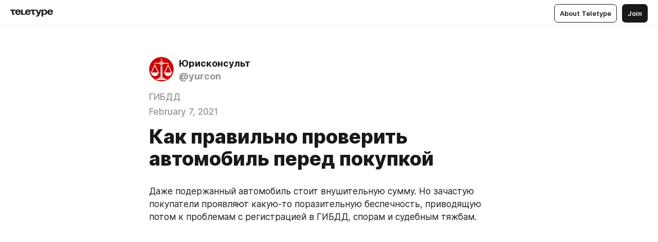

--- FILE ---
content_type: text/html
request_url: https://teletype.in/@yurcon/hYlJaxbII
body_size: 15627
content:
<!DOCTYPE html>
<html  lang="en" data-theme="auto" data-head-attrs="lang,data-theme">

<head>
  
  <title>Как правильно проверить автомобиль перед покупкой — Teletype</title><meta http-equiv="content-type" content="text/html; charset=UTF-8"><meta name="viewport" content="width=device-width, initial-scale=1, user-scalable=no"><meta name="apple-mobile-web-app-capable" content="yes"><meta name="apple-mobile-web-app-status-bar-style" content="default"><meta name="theme-color" content="#FFFFFF"><meta property="og:url" content="https://teletype.in/@yurcon/hYlJaxbII"><meta property="og:site_name" content="Teletype"><meta property="tg:site_verification" content="g7j8/rPFXfhyrq5q0QQV7EsYWv4="><meta property="fb:app_id" content="560168947526654"><meta property="fb:pages" content="124472808071141"><meta property="twitter:card" content="summary_large_image"><link rel="canonical" href="https://teletype.in/@yurcon/hYlJaxbII"><link rel="alternate" href="https://teletype.in/@yurcon/hYlJaxbII" hreflang="x-default"><link rel="icon" type="image/x-icon" href="/favicon.ico"><link rel="icon" type="image/svg+xml" href="https://teletype.in/static/favicon.f39059fb.svg"><link rel="apple-touch-icon" href="https://teletype.in/static/apple-touch-icon.39e27d32.png"><link rel="search" type="application/opensearchdescription+xml" title="Teletype" href="https://teletype.in/opensearch.xml"><script src="https://yandex.ru/ads/system/context.js" async></script><script type="application/javascript">window.yaContextCb = window.yaContextCb || []</script><meta name="format-detection" content="telephone=no"><meta property="og:type" content="article"><meta name="author" content="Юрисконсульт"><meta name="description" content="Даже подержанный автомобиль стоит внушительную сумму. Но зачастую покупатели проявляют какую-то поразительную беспечность, приводящую..."><meta property="author" content="Юрисконсульт"><meta property="og:updated_time" content="2021-02-07T08:50:00.486Z"><meta property="og:title" content="Как правильно проверить автомобиль перед покупкой"><meta property="twitter:title" content="Как правильно проверить автомобиль перед покупкой"><meta property="og:description" content="Даже подержанный автомобиль стоит внушительную сумму. Но зачастую покупатели проявляют какую-то поразительную беспечность, приводящую..."><meta property="twitter:description" content="Даже подержанный автомобиль стоит внушительную сумму. Но зачастую покупатели проявляют какую-то поразительную беспечность, приводящую..."><meta property="og:image" content="https://teletype.in/files/2d/29/2d29d377-311c-4da6-b0f1-4d11522932fd.png"><meta property="twitter:image" content="https://teletype.in/files/2d/29/2d29d377-311c-4da6-b0f1-4d11522932fd.png"><meta property="og:image:type" content="image/png"><meta property="og:image:width" content="1200"><meta property="og:image:height" content="630"><meta property="article:section" content="ГИБДД"><meta property="article:author" content="Юрисконсульт"><meta property="article:author_url" content="https://teletype.in/@yurcon"><meta property="article:published_time" content="2021-02-07T08:50:00.486Z"><meta property="article:modified_time" content="2021-02-07T08:50:00.486Z"><meta name="head:count" content="39"><script>window.__INITIAL_STATE__={"config":{"version":"4.41.13","app_version":"4.41.13-4102","build_number":4102,"app":{"name":"teletype","title":"Teletype","url":{"assets":"https:\u002F\u002Fteletype.in","media":"https:\u002F\u002Fteletype.in\u002Ffiles","site":"https:\u002F\u002Fteletype.in","api":"https:\u002F\u002Fteletype.in\u002Fapi","updater":"wss:\u002F\u002Fteletype.in\u002Fupdater","media_api":"https:\u002F\u002Fteletype.in\u002Fmedia"},"links":{"tos":"https:\u002F\u002Fjournal.teletype.in\u002Flegal","journal":"https:\u002F\u002Fjournal.teletype.in\u002F","privacy":"https:\u002F\u002Fjournal.teletype.in\u002Flegal-privacy","domains":"https:\u002F\u002Fjournal.teletype.in\u002Fdomains","features":"https:\u002F\u002Fjournal.teletype.in\u002Ffeatures","updates":"https:\u002F\u002Fjournal.teletype.in\u002F+updates","email":"mailbox@teletype.in","cloudtips":{"tos":"https:\u002F\u002Fstatic.cloudpayments.ru\u002Fdocs\u002FCloudTips\u002Fcloudtips_oferta_teletype.pdf","agreement":"https:\u002F\u002Fstatic.cloudpayments.ru\u002Fdocs\u002FCloudTips\u002Fcloudtips_agreement_teletype.pdf","policy":"https:\u002F\u002Fstatic.cloudpayments.ru\u002Fdocs\u002Fpolicy-cloudpayments.pdf"}},"service":{"metrika":"42100904","ga":"G-74SRE9LWC4","facebook_id":560168947526654,"facebook_pages":"124472808071141","facebook_redirect":"https:\u002F\u002Fteletype.in\u002F.fb-callback","google_id":"589698636327-74fehjo4inhlnkc237ulk51petqlem42.apps.googleusercontent.com","google_redirect":"https:\u002F\u002Fteletype.in\u002F.google-callback","vk_id":51923672,"vk_redirect":"https:\u002F\u002Fteletype.in\u002F.vk-callback","yandex_pay_id":"aca5092b-9bd5-4dd1-875e-0e0be05aff00","yandex_pay_env":"Production","yandex_pay_gw":"cloudpayments","yandex_pay_gw_id":null,"tg_iv":"g7j8\u002FrPFXfhyrq5q0QQV7EsYWv4=","tg_login":"TeletypeAppBot","tg_link":"https:\u002F\u002Ft.me\u002FTeletypeAppBot","twitch_id":"lxc0c8o0u0l42bo1smeno623bnlxhs","twitch_redirect":"https:\u002F\u002Fteletype.in\u002F.twitch-callback","apple_id":"in.teletype.web","apple_redirect":"https:\u002F\u002Fteletype.in\u002F.siwa","recaptcha":"6Lf-zgAVAAAAAJIxQX0tdkzpFySG2e607DdgqRF-","recaptcha_v2":"6Lfm6TEfAAAAAK_crKCAL3BUBLmdZnrsvOeTHMNj","yandes_pay_gw_id":""},"pushes":{"app_id":"9185fd40-8599-4ea3-a2e7-f4e88560970e","auto_register":false,"notify_button":false,"iframe_path":"pushes","subscribe_path":"pushes\u002Fsubscribe"},"domains":{"protocol":"http:","port":null},"articles_on_page":10,"max_users_topics":10,"max_menu_items":10,"max_user_blogs":5,"autosave_timeout":15000,"views_scrolls":null,"articles_reactions":{"default":["👍","👎"],"max_uniq":10},"comments":{"can_edit_period":300000,"autoupdate_period":15000,"max_depth":3,"compact_from":2,"thread_collapse":25,"whitelist":{"formats":["bold","italic","strike","code","link","code"],"items":["p","blockquote","pre","image","youtube","vimeo","rutube","vkvideo"]}},"media":{"accept":[{"ext":".jpg","type":"jpg","types":["image\u002Fjpeg"]},{"ext":".png","type":"png","types":["image\u002Fpng"]},{"ext":".gif","type":"gif","types":["image\u002Fgif"]}],"max_size":5242880,"max_userpic_size":1048576},"langs":{"aliases":{"ru":["ru","be","uk","ky","ab","mo","et","lv"],"en":["en"]},"default":"en"}},"data":{"ttl":{"account":60000,"blog_articles":600000,"app_settings":600000,"showcase":60000,"article":60000,"blog":5000,"search":5000,"unsplash":60000,"comments":15000,"notifications":60000,"emoji":10000000}}},"domain":null,"timezone":0,"lid":"22a107fa-2ae0-599e-b188-e0fa2d724ab2","url":"https:\u002F\u002Fteletype.in\u002F@yurcon\u002FhYlJaxbII","account":{"_loading":false,"id":null,"blog_id":null,"blogs":null,"uri":null,"name":null,"userpic":null,"lang":null,"darkmode":null,"can_create_blog":null,"tfa_enabled":null,"popup_open":false,"wallet":{"loaded":false,"enabled":false,"available":false,"card":null,"balance":null,"receiver":null,"donations":{"params":{"from_date":null,"to_date":null,"blog_id":null},"total":0,"amount":0,"list":[]},"transactions":{"params":{"from_date":null,"to_date":null},"total":0,"amount":0,"list":[]},"payouts":{"params":{"from_date":null,"to_date":null},"total":0,"amount":0,"list":[]},"payout":{"open":false}}},"langs":{"lang":"en"},"app_settings":{"data":{"ad":{"params":{"article-under-text":{"id":"R-A-2565196-12","el":true,"disabled":true,"disableAdult":true,"exclude":[4102528]},"feed-article-under-text":{"id":"R-A-2565196-3","el":true},"article-floor":{"disabled":true,"type":"floorAd","platform":"touch","timeout":5000,"exclude":[4102528]},"blog-floor":{"disabled":true,"type":"floorAd","platform":"touch","timeout":5000,"exclude":[4102528]},"main-floor":{"disabled":true,"type":"floorAd","platform":"touch","timeout":10000},"blog-list":{"id":"R-A-2565196-13","el":true,"every":6,"start":1,"disableAdult":true,"exclude":[4102528]},"main-list":{"id":"R-A-2565196-14","el":true,"every":4},"main-trending-list":{"id":"R-A-2565196-14","disabled":true,"el":true,"every":4,"start":4},"main-following-list":{"id":"R-A-2565196-15","disabled":true,"el":true,"every":4,"start":4},"main-feed":{"id":"R-A-2565196-16","disabled":false,"type":"feed","el":true,"start":4,"every":0,"feedCardCount":4,"mobile":{"feedCardCount":4}},"article-feed":{"id":"R-A-2565196-17","disabled":false,"type":"feed","el":true,"feedCardCount":4,"disableAdult":true,"exclude":[4102528]},"article-above-text":{"id":"R-A-2565196-18","disabled":false,"el":true,"disableAdult":true,"exclude":[4102528]}},"exclude":[4102528]},"updater":{"enabled":true},"example_blogs":[65,71297,111029],"giphy":["https:\u002F\u002Fmedia4.giphy.com\u002Fmedia\u002Fv1.Y2lkPTU2YzQ5Mjdld2hxbXoybWQ0a2M3ZzltZmNyaHBqbjgzNnh3cWUxc3FzbXdmYnQweSZlcD12MV9naWZzX2dpZklkJmN0PWc\u002F14SAx6S02Io1ThOlOY\u002Fgiphy.gif","https:\u002F\u002Fmedia1.giphy.com\u002Fmedia\u002Fv1.Y2lkPTU2YzQ5MjdlZnhsNXJnbmF3NWV6OTN5ZXgzdTBhNHZxdDJmYWgxZHhxcnZodmphcSZlcD12MV9naWZzX2dpZklkJmN0PWc\u002FLdOyjZ7io5Msw\u002Fgiphy.gif","https:\u002F\u002Fmedia1.giphy.com\u002Fmedia\u002Fv1.Y2lkPTU2YzQ5MjdlbjF5dTN3NTM0MTdya2x6MHU0dnNza3NudGVxbWR5dGN0Ynl5OWV3YSZlcD12MV9naWZzX2dpZklkJmN0PWc\u002FlptjRBxFKCJmFoibP3\u002Fgiphy-downsized.gif","https:\u002F\u002Fmedia1.giphy.com\u002Fmedia\u002Fv1.Y2lkPTU2YzQ5MjdlenlnaGFiejF6OGpsbXNxMDh6ZzFvZzBnOHQwemtnNzBqN2lwZ2VnbyZlcD12MV9naWZzX2dpZklkJmN0PWc\u002FLCdPNT81vlv3y\u002Fgiphy-downsized.gif","https:\u002F\u002Fmedia4.giphy.com\u002Fmedia\u002Fv1.Y2lkPTU2YzQ5MjdlajJxOGZwbHJ3bHNobzgwMWNzbDA4dnNzMXZvdnd3dnk2NWx2aWtucyZlcD12MV9naWZzX2dpZklkJmN0PWc\u002FbPdI2MXEbnDUs\u002Fgiphy.gif","https:\u002F\u002Fmedia4.giphy.com\u002Fmedia\u002Fv1.Y2lkPTU2YzQ5MjdlYnp2azkzY214aHAxY211cHVhM2pqdTBkYWx6NGFpb2FvdzlqN3BkbiZlcD12MV9naWZzX2dpZklkJmN0PWc\u002FEXmE33UEtfuQo\u002Fgiphy.gif","https:\u002F\u002Fmedia4.giphy.com\u002Fmedia\u002Fv1.Y2lkPTU2YzQ5MjdlZ3ZyODd2d2s1NHlhZjR4NGIzNW45ZHBicWdrNDhxZGpwc2ZqcHlvYiZlcD12MV9naWZzX2dpZklkJmN0PWc\u002FJLELwGi2ksYTu\u002Fgiphy.gif","https:\u002F\u002Fmedia3.giphy.com\u002Fmedia\u002Fv1.Y2lkPTU2YzQ5Mjdla3plYzZ2bDR5em9xYzh2YzNyMmwwODJzNG1veGxtZGtnN3I0eTQzciZlcD12MV9naWZzX2dpZklkJmN0PWc\u002F56t3lKn4Xym0DQ2Zn7\u002Fgiphy-downsized.gif","https:\u002F\u002Fmedia3.giphy.com\u002Fmedia\u002Fv1.Y2lkPTU2YzQ5MjdlMHJzZ3d1Z3FmbjdpbGxtMXBxZ3gxM3MzaHVjaGJlcWw3cnFueXN2eCZlcD12MV9naWZzX2dpZklkJmN0PWc\u002F3Jhdg8Qro5kMo\u002Fgiphy.gif","https:\u002F\u002Fmedia1.giphy.com\u002Fmedia\u002Fv1.Y2lkPTU2YzQ5Mjdld2ptc3Y2Zng0OXViZ2c4YWVxbmprYWE3NzhzYm5pdGc2cXBnMThzYyZlcD12MV9naWZzX2dpZklkJmN0PWc\u002F3osxYamKD88c6pXdfO\u002Fgiphy.gif","https:\u002F\u002Fmedia0.giphy.com\u002Fmedia\u002Fv1.Y2lkPTU2YzQ5MjdlcXEzcGx4dHZ3Y2c1cjVkNTR6NmYxdnR1aDZ5b3p3ZWhvY2U5bXcydyZlcD12MV9naWZzX2dpZklkJmN0PWc\u002FMOMKdGBAWJDmkYtBUW\u002Fgiphy-downsized.gif"],"unsplash":[{"url":"https:\u002F\u002Fimages.unsplash.com\u002Fphoto-1471455558438-c1e9d5854d85?crop=entropy&cs=srgb&fm=jpg&ixid=M3w2MzEyfDB8MXxyYW5kb218fHx8fHx8fHwxNzY5Mjg4NDAxfA&ixlib=rb-4.1.0&q=85","author":"Mika Matin","link":"https:\u002F\u002Funsplash.com\u002F@mikamatin"}],"_loadTime":1769291189723},"loading":null},"articles":{"items":{"3070333":{"id":3070333,"uri":"hYlJaxbII","created_at":"2021-02-07T08:50:00.486Z","published_at":"2021-02-07T08:50:00.486Z","last_edited_at":"2021-02-07T08:50:00.486Z","title":"Как правильно проверить автомобиль перед покупкой","text":"\u003Cdocument\u003E\n\u003Cp\u003EДаже подержанный автомобиль стоит внушительную сумму. Но зачастую покупатели проявляют какую-то поразительную беспечность, приводящую потом к проблемам с регистрацией в ГИБДД, спорам и судебным тяжбам.\u003C\u002Fp\u003E\n\u003Cimage src=\"https:\u002F\u002Favatars.mds.yandex.net\u002Fget-zen_doc\u002F1899275\u002Fpub_5f997489d203541abdfc43d6_5fa6afce47a34812cecb2e83\u002Fscale_1200\" size=\"custom\" width=448 height=562 naturalWidth=448 naturalHeight=562\u003E\n\u003Ccaption\u003EИзображение: Pexels Harrison Haines\u003C\u002Fcaption\u003E\n\u003C\u002Fimage\u003E\n\u003Cp\u003EЛюбую проблему проще предотвратить, чем потом пытаться решать, да еще с трудно прогнозируемым исходом.\nИменно поэтому, перед покупкой будет разумным получить больше информации как о самой машине, так и о ее владельце.\u003C\u002Fp\u003E\n\u003Ch3\u003EКакие могут быть проблемы при покупке автомобиля &quot;с рук&quot;\u003C\u002Fh3\u003E\n\u003Cul\u003E\n\u003Cli\u003Eавтомобиль может находиться в розыске в связи с угоном или хищением. При обнаружении его изымут у незаконного владельца;\u003C\u002Fli\u003E\n\u003Cli\u003Eавтомобиль может находиться под арестом в связи с расследованием уголовного дела. В этом случае собственник не имеет права продавать машину;\u003C\u002Fli\u003E\n\u003Cli\u003Eавтомобиль может находиться под арестом в связи с рассмотрением гражданского, арбитражного или административного дела. В этом случае собственник также не имеет права продавать машину;\u003C\u002Fli\u003E\n\u003Cli\u003Eавтомобиль может находиться под запретом на совершение регистрационных действий в связи с исполнительным производством. При обращении в ГИБДД откажут в регистрации;\u003C\u002Fli\u003E\n\u003Cli\u003Eтранспортное средство может находиться в залоге у банка и тот потребует его возврата;\u003C\u002Fli\u003E\n\u003Cli\u003Eу автомобиля могут быть изменены, &quot;перебиты&quot; номера двигателя и т.п.;\u003C\u002Fli\u003E\n\u003Cli\u003Eмашина может иметь скрытые дефекты, полученные в результате ДТП;\u003C\u002Fli\u003E\n\u003Cli\u003Eтранспортное средство может находиться в совместной собственности супругов, то есть продавать его можно только с согласия второго супруга, и при бракоразводном процессе могут потребовать возврата имущества;\u003C\u002Fli\u003E\n\u003Cli\u003Eсобственник автомобиля подаст заявление о банкротстве и финансовый управляющий оспорит сделку.\u003C\u002Fli\u003E\n\u003C\u002Ful\u003E\n\u003Cimage src=\"https:\u002F\u002Favatars.mds.yandex.net\u002Fget-zen_doc\u002F3714606\u002Fpub_5f997489d203541abdfc43d6_5f9975a1d203541abdfe79be\u002Fscale_1200\" size=\"custom\" width=448 height=298 naturalWidth=448 naturalHeight=298\u003E\n\u003Ccaption\u003EИзображение: Pexels Mark Vegera\u003C\u002Fcaption\u003E\n\u003C\u002Fimage\u003E\n\u003Ch3\u003EВ чем разница между арестом и запретом на совершение регистрационных действий\u003C\u002Fh3\u003E\n\u003Cp\u003EАрест - исполнительное действие, включающее в себя запрет распоряжаться имуществом, а при необходимости - ограничение права пользования имуществом или изъятие имущества.\u003C\u002Fp\u003E\n\u003Cp\u003EЗапрет на совершение регистрационных действий - исполнительное действие обеспечительного характера, воспрещающее органам ГИБДД производить регистрационные процедуры, фактически представляющее собой ограничение права пользования имуществом.\u003C\u002Fp\u003E\n\u003Cp\u003EПри аресте собственник не имеет права продавать или дарить автомобиль.\nПри запрете на совершение регистрационных действий собственник теоретически вправе продать автомобиль, только новый собственник не сможет его перерегистрировать на себя и эксплуатировать.\u003C\u002Fp\u003E\n\u003Cp\u003EСогласно части 2 ст. 69 Федерального закона от 02.10.2007 № 229-ФЗ &quot;Об исполнительном производстве&quot; стоимость арестованного имущества должна быть соразмерна объем взыскания.\nВ отношении запрета на регистрационные действия такой принцип в законе не прописан.\u003C\u002Fp\u003E\n\u003Ch3\u003EГде найти информацию об автомобиле и его владельце\u003C\u002Fh3\u003E\n\u003Cp\u003EНа \u003Ca href=\"https:\u002F\u002Fxn--90adear.xn--p1ai\u002Fcheck\u002Fauto\"\u003Eофициальном сайте ГИБДД МВД России\u003C\u002Fa\u003E:\u003C\u002Fp\u003E\n\u003Cblockquote\u003EСервис позволяет в режиме реального времени по идентификационному номеру транспортного средства (VIN), а при его отсутствии − по номеру кузова или шасси, получить информацию о нахождении транспортного средства в розыске, о наложенных ограничениях на регистрационные действия с указанным транспортным средством, об основных сведениях о транспортном средстве и периодах его регистрации в Госавтоинспекции за различными собственниками, а также о дорожно-транспортных происшествиях с его участием.\u003C\u002Fblockquote\u003E\n\u003Cimage src=\"https:\u002F\u002Favatars.mds.yandex.net\u002Fget-zen_doc\u002F3839286\u002Fpub_5f997489d203541abdfc43d6_5f997b0e73193b2ea378ead7\u002Fscale_1200\" size=\"custom\" width=448 height=308 naturalWidth=448 naturalHeight=308\u003E\n\u003Ccaption\u003EОфициальный сайт ГИБДД МВД России\u003C\u002Fcaption\u003E\n\u003C\u002Fimage\u003E\n\u003Cp\u003EНа \u003Ca href=\"https:\u002F\u002Ffssp.gov.ru\u002Fiss\u002Fip\"\u003Eофициальном сайте ФССП России\u003C\u002Fa\u003E:\u003C\u002Fp\u003E\n\u003Cblockquote\u003EВ соответствии со статьей 6.1 Федерального закона от 02.10.2007 № 229-ФЗ «Об исполнительном производстве» Федеральная служба судебных приставов создает и ведет банк данных исполнительных производств в электронном виде. Согласно с Порядком создания и ведения банка данных в исполнительном производстве Федеральной службы судебных приставов в электронном виде общедоступная часть Банка данных публикуется на официальном сайте ФССП России.\u003C\u002Fblockquote\u003E\n\u003Cimage src=\"https:\u002F\u002Favatars.mds.yandex.net\u002Fget-zen_doc\u002F1538671\u002Fpub_5f997489d203541abdfc43d6_5f997c5e903708582153ffd0\u002Fscale_1200\" size=\"custom\" width=448 height=308 naturalWidth=448 naturalHeight=308\u003E\n\u003Ccaption\u003EОфициальный сайт ФССП России\u003C\u002Fcaption\u003E\n\u003C\u002Fimage\u003E\n\u003Cp\u003EНа о\u003Ca href=\"https:\u002F\u002Fwww.reestr-zalogov.ru\u002Fsearch\u002Findex\"\u003Eфициальном сайте Федеральной нотариальной палаты\u003C\u002Fa\u003E можно проверить, не находится ли машина в залоге.\u003C\u002Fp\u003E\n\u003Cp\u003EНа \u003Ca href=\"https:\u002F\u002Fdkbm-web.autoins.ru\u002Fdkbm-web-1.0\u002FpolicyInfo.htm\"\u003Eофициальном сайте Российского Союза Автостраховщиков\u003C\u002Fa\u003E можно проверить, застрахован ли автомобиль, и узнать о лицах, допущенных к управлению автомобилем.\u003C\u002Fp\u003E\n\u003Cp\u003EВся информация на этих официальных сайтах предоставляется бесплатно, является открытой, легальной и общедоступной, то есть получить ее вправе любой гражданин.\u003C\u002Fp\u003E\n\u003Cp\u003EЕсли машина находится в розыске, под арестом, в залоге, под запретом на совершение регистрационных действий и т.п., то безусловно следует отказаться от покупки такого &quot;проблемного&quot; транспортного средства, какую бы выгоду она ни сулила.\u003C\u002Fp\u003E\n\u003Cp\u003EВ ситуации, когда продавец является должником по исполнительным производствам, целесообразно проявить разумную осмотрительность. Иногда бывают ситуации, когда на дату купли-продажи запрета на совершение регистрационных действий в базе еще нет, так как документы еще не поступили из ФССП в ГИБДД, а потом, после покупки, оказывается, что машину не ставят на учет.\u003C\u002Fp\u003E\n\u003Cp\u003EСохраните скриншоты с сайтов ГИБДД и ФССП, они могут послужить доказательством добросовестности приобретателя - того, что проверка проводилась и негативной информации на тот момент не было.\u003C\u002Fp\u003E\n\u003Cp\u003EМаксимально безопасный вариант - обратиться к нотариусу, который и проверит автомобиль, и убедится в полномочиях продавца, и составит правильный договор купли-продажи.\u003C\u002Fp\u003E\n\u003Ch3\u003EНа что еще обратить внимание при покупке автомобиля\u003C\u002Fh3\u003E\n\u003Cimage src=\"https:\u002F\u002Favatars.mds.yandex.net\u002Fget-zen_doc\u002F1899990\u002Fpub_5f997489d203541abdfc43d6_5fa6ae3a47a34812cec88672\u002Fscale_1200\" size=\"custom\" width=448 height=298 naturalWidth=448 naturalHeight=298\u003E\n\u003Ccaption\u003EИзображение: Pexels Skitterphoto\u003C\u002Fcaption\u003E\n\u003C\u002Fimage\u003E\n\u003Cp\u003EСверьте, совпадают ли обозначения на номерных агрегатах указанным в паспорте транспортного средства (ПТС) и свидетельстве о регистрации транспортного средства (СРТС).\u003C\u002Fp\u003E\n\u003Cp\u003EУбедитесь, что год выпуска автомобиля, указанный в документах и на маркировочной табличке, именно тот, о котором говорит Вам владелец машины.\u003C\u002Fp\u003E\n\u003Cp\u003EПопросите автопродавца показать Вам: его паспорт, ПТС, СРТС, договор купли-продажи (ДКП) (или дарения, мены и т.п.) транспортного средства, полис обязательного страхования автогражданской ответственности (ОСАГО).\u003C\u002Fp\u003E\n\u003Cp\u003EИз всех этих документах должно следовать, что собственник автомобиля - это то лицо, которое предлагает Вам его купить.\u003C\u002Fp\u003E\n\u003Cp\u003EДругой, более редкий вариант - у владельца автомобиля может быть доверенность от собственника, из которой следует, что он имеет право его продажи.\u003C\u002Fp\u003E\n\u003Cp\u003EЕсли, например, паспорт на имя Иванова, в ПТС и СРТС указан Петров, а договора купли-продажи вообще нет, то значит Вы имеете дело с посредником или на автожаргоне - с &quot;перекупом&quot;. \nЭто как риэлторы по недвижимости, только по автомобилям. И так же отличаются иногда анти-порядочностью и анти-профессионализмом.\nВплоть до того, что представляются братом-сватом, лучшим другом или соседом собственника автомобиля, который где-то в отъезде и попросил его по дружбе продать машину, разрешив расписаться за него в договоре.\u003C\u002Fp\u003E\n\u003Cp\u003EБыл случай, что в документах собственником была указана женщина, а покупатель договаривался о покупке с мужчиной, но его это совершенно не смутило, он даже не попросил у &quot;перекупа&quot; паспорт. Далее покупатель оказался вовлечен в водоворот захватывающих судебных процессов, в результате которых кое-как удалось добиться вожделенной регистрации машины в ГИБДД.\u003C\u002Fp\u003E\n\u003Cp\u003EДругие распространенные махинации - занижение цены автомобиля в договоре, чтобы якобы не платить налоги, с выдачей долговой расписки на полную сумму, составление многих экземпляров договора без указания даты, чтобы новый собственник зачем-то мог дольше не ставить машину на учет в ГИБДД и т.п.\u003C\u002Fp\u003E\n\u003Cp\u003EНаиболее частый итог взаимодействия с &quot;перекупами&quot;: автомобиль не ставят на учет в ГИБДД, так как в цепочке владельцев по документам выявляется отсутствующее звено - посредник, который не является собственником, так как он не значится в договоре.\u003C\u002Fp\u003E\n\u003Cp\u003EНе тешьте себя напрасными надеждами и не страдайте иллюзиями при переговорах с автовладельцами-должниками и посредниками.\u003C\u002Fp\u003E\n\u003Cp\u003EДолжник может утверждать, что запрет на регистрационные действия наложен из-за небольшого штрафа, который будущий покупатель заплатит за него, а он хорошо уступит в цене на машину. \nНа самом деле, при уплате задолженности запрет на регистрационные действия &quot;автоматически&quot; конечно же не снимается. Сделать это может только судебный пристав, вынеся постановление и направив его в ГИБДД. Кроме того, у продавца в процессе оформления документов, могут выявиться еще другие долги, без уплаты которых запрет на регистрационные действия не отменят.\u003C\u002Fp\u003E\n\u003Cp\u003E&quot;Перекуп&quot; может уверять, что он обо всем договорился с прежним собственником и тот при необходимости подпишет любые документы и что угодно подтвердит. Но после получения денег при возникновении проблем с регистрацией будет &quot;кормить завтраками&quot; или попытается свалить вину на покупателя - сам знал, что брал.\u003C\u002Fp\u003E\n\u003Cp\u003EСитуацию с покупкой можно поправить иногда правовыми методами - путем восстановления документов, обращения в суд и т.п., но не всегда. \nВозможно, примеры того, как это делается, будут темами следующих публикаций.\u003C\u002Fp\u003E\n\u003Cp\u003EЛучшее решение, чтобы избежать сложных ситуаций - просто следовать закону, логике и здравому смыслу.\nПроверить автомобиль на отсутствие обременений, удостовериться в правоспособности продавца, \u003Ca href=\"https:\u002F\u002Fkwork.ru\u002Flawyer-consulting\u002F238473\u002Frazrabotka-dogovora?ref=396483\" unwrapped-href=\"https:\u002F\u002Fkwork.ru\u002Flawyer-consulting\u002F238473\u002Frazrabotka-dogovora\"\u003Eсоставить и заключить правильный договор\u003C\u002Fa\u003E.\u003C\u002Fp\u003E\n\u003Ch3\u003ETL;DR\u003C\u002Fh3\u003E\n\u003Cp\u003EАрест и запрет - разные процедуры.\nПроверьте информацию об автомобиле на сайте ГИБДД. \nПроверьте информацию о продавце на сайте ФССП\nПроявляйте осторожность при покупке автомобиля у &quot;перекупов&quot;.\nОбратитесь к нотариусу, адвокату или иному юристу.\u003C\u002Fp\u003E\n\u003Cp\u003EИнформация в публикации актуальна по состоянию на 21 января 2021 г.\u003C\u002Fp\u003E\n\u003Cp\u003E✍ Чтобы не пропустить важное среди информационного шума - подписывайтесь на авторские публикации на канале Бюро Indie Lawyer.\u003C\u002Fp\u003E\n\u003Cp\u003E👍 Хотите еще больше полезных публикаций - оцените статью, поставив лайк!\u003C\u002Fp\u003E\n\u003Ctags\u003E\n\u003Ctag\u003Eзакон\u003C\u002Ftag\u003E\n\u003Ctag\u003Eправо\u003C\u002Ftag\u003E\n\u003Ctag\u003Eюрист\u003C\u002Ftag\u003E\n\u003Ctag\u003Eавто\u003C\u002Ftag\u003E\n\u003Ctag\u003Eгибдд\u003C\u002Ftag\u003E\n\u003Ctag\u003Eдоговор\u003C\u002Ftag\u003E\n\u003C\u002Ftags\u003E\n\u003C\u002Fdocument\u003E","cut_text":"Даже подержанный автомобиль стоит внушительную сумму. Но зачастую покупатели проявляют какую-то поразительную беспечность, приводящую потом к проблемам с регистрацией в ГИБДД, спорам и судебным тяжбам.","cut_image":"https:\u002F\u002Favatars.mds.yandex.net\u002Fget-zen_doc\u002F1899275\u002Fpub_5f997489d203541abdfc43d6_5fa6afce47a34812cecb2e83\u002Fscale_1200","cut_article_id":null,"sharing_title":null,"sharing_text":"Даже подержанный автомобиль стоит внушительную сумму. Но зачастую покупатели проявляют какую-то поразительную беспечность, приводящую...","sharing_image":"https:\u002F\u002Fteletype.in\u002Ffiles\u002F2d\u002F29\u002F2d29d377-311c-4da6-b0f1-4d11522932fd.png","sharing_type":"text","comments_enabled":true,"reactions_enabled":true,"subscriptions_enabled":true,"donations_disabled":null,"reposts_enabled":true,"related_enabled":true,"sharing_enabled":true,"is_post":false,"visibility":"all","allow_indexing":true,"adult":false,"heading_style":{},"views":null,"comments":0,"reactions":0,"reposts":0,"author_id":433800,"creator_id":433800,"author":{"id":433800,"uri":"yurcon","domain":null,"domain_https":false,"name":"Юрисконсульт","userpic":"https:\u002F\u002Fimg3.teletype.in\u002Ffiles\u002F28\u002Fe1\u002F28e1487a-89e0-44d7-9e13-2c33b1fa18f1.jpeg","list_style":null,"verified":false,"comments_enabled":false,"reactions_enabled":true,"reposts_enabled":true,"related_enabled":true,"show_teammates":true},"creator":{"id":433800,"uri":"yurcon","domain":null,"domain_https":false,"name":"Юрисконсульт","userpic":"https:\u002F\u002Fimg3.teletype.in\u002Ffiles\u002F28\u002Fe1\u002F28e1487a-89e0-44d7-9e13-2c33b1fa18f1.jpeg","verified":false},"topics":[{"id":9325,"uri":"gibdd","name":"ГИБДД"}],"articles_mentions":[],"_loadTime":1769291189739}},"loading":false,"related":{},"donations":{"article_id":null,"data":null,"_loadTime":0}},"error":null,"defer":null,"inited":false,"user_ga":null,"user_ym":null,"dom":{"screens":{"medium":false,"tablet":false,"mobile":false},"darkmode":false,"is_safari":false},"feed":{"following":[],"trending":[],"trending_widget":[],"featured_blogs":[]},"articles_reactions":{"items":{},"loading":false},"articles_reposts":{"items":[]},"comments":{"loading":false,"items":{},"info":{}},"blogs":{"items":[],"blocked_teammates":[],"blocked_users":[],"subscribed_users":{"blog_id":null,"total":0,"list":[]},"subscriptions_users":{"blog_id":null,"total":0,"list":[]},"donations":{"blog_id":null,"stats":null,"data":null,"_loadTime":0},"settings":{"items":[],"suggests":{"teammates":[],"topics":[]},"tfa_list":[],"settings":{"open":false,"blog_id":null,"section":null},"new_blog":{"open":false}}},"blog_articles":{"loading":false,"items":{}},"search":{"loading":{"search":false,"suggest":false},"search":{"query":"","blog_id":null,"articles":[],"blogs":[],"offset":{"blogs":0,"articles":0},"total":{"blogs":0,"articles":0}},"suggest":[]},"drafts":{"items":[]},"imports":{"items":[],"loading":false},"emojis":{"data":[],"loading":null,"loadTime":0,"query":""},"varlamov":{"footer":[],"trending":[],"youtube":[],"socials":{},"about":{},"editorial":{},"banners":null,"donations":null,"_full":null,"_loaded":false,"_loadTime":0}};window.__PUBLIC_PATH__='https://teletype.in/';</script><link rel="modulepreload" crossorigin href="https://teletype.in/static/Article.c8d8b299.js"><link rel="stylesheet" href="https://teletype.in/static/Article.3e027f09.css"><link rel="modulepreload" crossorigin href="https://teletype.in/static/AD.9a634925.js"><link rel="stylesheet" href="https://teletype.in/static/AD.9ea140df.css"><link rel="modulepreload" crossorigin href="https://teletype.in/static/meta.d9ace638.js"><link rel="stylesheet" href="https://teletype.in/static/meta.d702ecc6.css"><link rel="modulepreload" crossorigin href="https://teletype.in/static/preloader.b86f9c9c.js"><link rel="stylesheet" href="https://teletype.in/static/preloader.0c891e69.css"><link rel="modulepreload" crossorigin href="https://teletype.in/static/ArticleCard.5f47752f.js"><link rel="stylesheet" href="https://teletype.in/static/ArticleCard.d179f8e6.css">
  <script type="module" crossorigin src="https://teletype.in/static/index.840c5e98.js"></script>
  <link rel="stylesheet" href="https://teletype.in/static/index.d1a8877c.css">
</head>

<body  class="" style="" data-head-attrs="class,style"><div id="app" style=""><div class="layout" data-v-21f40ab0><div class="menu" data-v-21f40ab0 data-v-658d3930><div class="menu__backdrop" data-v-658d3930></div><div class="menu__content" style="" data-v-658d3930><div class="menu__item" data-v-658d3930><a href="https://teletype.in/" class="menu__logo_image" data-v-658d3930><!--[--><svg xmlns="http://www.w3.org/2000/svg" width="84" height="16" fill="currentColor" viewBox="0 0 84 16" data-v-658d3930><path d="M0 1.288v2.11h3.368v5.18c0 2.302 1.368 2.782 3.367 2.782 1.263 0 1.79-.192 1.79-.192V9.153s-.316.096-.948.096c-.947 0-1.263-.288-1.263-1.15V3.397h3.579v-2.11H0Zm9.674 4.988c0 2.916 1.789 5.275 5.472 5.275 4.526 0 5.157-3.549 5.157-3.549h-2.947s-.315 1.535-2.104 1.535c-1.768 0-2.484-1.151-2.61-2.686h7.745s.021-.345.021-.575C20.408 3.36 18.746 1 15.146 1c-3.599 0-5.472 2.36-5.472 5.276Zm5.472-3.262c1.453 0 2.042.883 2.232 2.11h-4.652c.252-1.227.968-2.11 2.42-2.11Zm14.098 6.139h-5.367V1.288H20.93v9.976h8.314v-2.11Zm-.33-2.877c0 2.916 1.789 5.275 5.472 5.275 4.526 0 5.157-3.549 5.157-3.549h-2.947s-.315 1.535-2.104 1.535c-1.768 0-2.484-1.151-2.61-2.686h7.745s.021-.345.021-.575C39.648 3.36 37.986 1 34.386 1c-3.599 0-5.472 2.36-5.472 5.276Zm5.472-3.262c1.453 0 2.042.883 2.231 2.11h-4.651c.252-1.227.968-2.11 2.42-2.11Zm4.937-1.726v2.11h3.367v5.18c0 2.302 1.369 2.782 3.368 2.782 1.263 0 1.79-.192 1.79-.192V9.153s-.316.096-.948.096c-.947 0-1.263-.288-1.263-1.15V3.397h3.578v-2.11h-9.892Zm21.153 0H57.32l-2.168 6.58-2.673-6.58H49.32l4.42 9.976c-.421.92-.842 1.438-1.895 1.438a5.269 5.269 0 0 1-1.368-.191v2.206s.842.287 1.895.287c2.21 0 3.346-1.17 4.21-3.453l3.893-10.263Zm.312 13.429h2.947v-4.509h.105s.947 1.343 3.262 1.343c3.157 0 4.736-2.494 4.736-5.275C71.838 3.494 70.259 1 67.102 1c-2.42 0-3.368 1.63-3.368 1.63h-.105V1.289h-2.841v13.429Zm2.841-8.441c0-1.804.842-3.262 2.631-3.262 1.79 0 2.631 1.458 2.631 3.262 0 1.803-.842 3.261-2.63 3.261-1.79 0-2.632-1.458-2.632-3.261Zm8.637 0c0 2.916 1.789 5.275 5.472 5.275 4.525 0 5.157-3.549 5.157-3.549h-2.947s-.316 1.535-2.105 1.535c-1.768 0-2.483-1.151-2.61-2.686h7.746S83 6.506 83 6.276C83 3.36 81.337 1 77.738 1c-3.6 0-5.472 2.36-5.472 5.276Zm5.472-3.262c1.452 0 2.042.883 2.231 2.11h-4.651c.252-1.227.968-2.11 2.42-2.11Z"></path></svg><!--]--></a></div><div class="menu__split" data-v-658d3930></div><div class="menu__item" data-v-658d3930><!--[--><!----><div class="menu__buttons" data-v-658d3930><!--[--><!--]--><a href="https://teletype.in/about" class="button m_display_inline" data-v-658d3930 data-v-278085c1><!--[--><div class="button__content" data-v-278085c1><!--[--><!----><!--[--><span class="button__text" data-v-278085c1>About Teletype</span><!--]--><!----><!--]--></div><!----><!----><!--]--></a><a href="https://teletype.in/login?redir=/@yurcon/hYlJaxbII" class="button m_type_filled m_display_inline" type="filled" data-v-658d3930 data-v-278085c1><!--[--><div class="button__content" data-v-278085c1><!--[--><!----><!--[--><span class="button__text" data-v-278085c1>Join</span><!--]--><!----><!--]--></div><!----><!----><!--]--></a><!----><!--[--><!--]--><!----><!----><!--[--><!--]--></div><!--]--></div></div><!----></div><div class="layout__content m_main article" data-v-21f40ab0><div class="article__container m_main" itemscope itemtype="http://schema.org/Article" data-v-21f40ab0><div class="article__section" data-v-21f40ab0><div id="bnr-article-above-text-0" data-index="0" class="bnr article__banner" style="" data-v-21f40ab0 data-v-7789da1a><!----></div></div><header class="article__header" data-v-21f40ab0><div class="article__status" data-v-21f40ab0><!----><!----></div><div class="article__author" data-v-21f40ab0><a href="https://teletype.in/@yurcon" class="article__author_link" data-v-21f40ab0><!--[--><div class="userpic m_size_auto article__author_userpic" data-v-21f40ab0 data-v-42729300><div class="userpic__pic" style="background-image:url(&#39;https://img3.teletype.in/files/28/e1/28e1487a-89e0-44d7-9e13-2c33b1fa18f1.jpeg&#39;);" data-v-42729300></div></div><div class="article__author_content" data-v-21f40ab0><div class="article__author_name" data-v-21f40ab0><span class="article__author_name_value" data-v-21f40ab0>Юрисконсульт</span><!----></div><div class="article__author_username" data-v-21f40ab0>@yurcon</div></div><!--]--></a><div class="article__author_actions" data-v-21f40ab0><!----><!----></div></div><div class="article__badges" data-v-21f40ab0><a href="https://teletype.in/@yurcon/+gibdd" class="article__badges_item m_clickable" data-v-21f40ab0><!--[-->ГИБДД<!--]--></a><div class="article__badges_item" data-v-21f40ab0>February 7, 2021</div></div><h1 class="article__header_title" itemprop="headline" data-v-21f40ab0>Как правильно проверить автомобиль перед покупкой</h1></header><article class="article__content text" itemprop="articleBody" data-v-21f40ab0><!--[--><p data-node-id="1"><!----><!--[--><!--]--><!--[-->Даже подержанный автомобиль стоит внушительную сумму. Но зачастую покупатели проявляют какую-то поразительную беспечность, приводящую потом к проблемам с регистрацией в ГИБДД, спорам и судебным тяжбам.<!--]--></p><figure class="m_custom" itemscope itemtype="http://schema.org/ImageObject" data-node-id="2"><!----><!--[--><!--]--><div class="wrap"><!----><!--[--><noscript><img src="https://avatars.mds.yandex.net/get-zen_doc/1899275/pub_5f997489d203541abdfc43d6_5fa6afce47a34812cecb2e83/scale_1200" itemprop="contentUrl"></noscript><svg class="spacer" version="1.1" width="448" viewbox="0 0 448 562"></svg><!--]--><div class="loader"><div class="preloader m_central" data-v-1591c7b2><svg xmlns="http://www.w3.org/2000/svg" width="32" height="32" fill="currentColor" viewBox="0 0 32 32" class="icon" data-icon="preloader" data-v-1591c7b2 data-v-e1294fc0><path fill-rule="evenodd" d="M7.5 16a8.5 8.5 0 0111.156-8.077.5.5 0 11-.312.95A7.5 7.5 0 1023.5 16a.5.5 0 011 0 8.5 8.5 0 01-17 0z" clip-rule="evenodd"></path></svg></div></div></div><!--[--><!--[--><figcaption itemprop="description"><!----><!--[--><!--]--><!--[-->Изображение: Pexels Harrison Haines<!--]--></figcaption><!--]--><!--]--></figure><p data-node-id="4"><!----><!--[--><!--]--><!--[-->Любую проблему проще предотвратить, чем потом пытаться решать, да еще с трудно прогнозируемым исходом.<br>Именно поэтому, перед покупкой будет разумным получить больше информации как о самой машине, так и о ее владельце.<!--]--></p><h3 data-node-id="5"><!----><!--[--><!--]--><!--[-->Какие могут быть проблемы при покупке автомобиля &quot;с рук&quot;<!--]--></h3><ul data-node-id="6"><!----><!--[--><!--]--><!--[--><li data-node-id="7"><!----><!--[--><!--]--><!--[-->автомобиль может находиться в розыске в связи с угоном или хищением. При обнаружении его изымут у незаконного владельца;<!--]--></li><li data-node-id="8"><!----><!--[--><!--]--><!--[-->автомобиль может находиться под арестом в связи с расследованием уголовного дела. В этом случае собственник не имеет права продавать машину;<!--]--></li><li data-node-id="9"><!----><!--[--><!--]--><!--[-->автомобиль может находиться под арестом в связи с рассмотрением гражданского, арбитражного или административного дела. В этом случае собственник также не имеет права продавать машину;<!--]--></li><li data-node-id="10"><!----><!--[--><!--]--><!--[-->автомобиль может находиться под запретом на совершение регистрационных действий в связи с исполнительным производством. При обращении в ГИБДД откажут в регистрации;<!--]--></li><li data-node-id="11"><!----><!--[--><!--]--><!--[-->транспортное средство может находиться в залоге у банка и тот потребует его возврата;<!--]--></li><li data-node-id="12"><!----><!--[--><!--]--><!--[-->у автомобиля могут быть изменены, &quot;перебиты&quot; номера двигателя и т.п.;<!--]--></li><li data-node-id="13"><!----><!--[--><!--]--><!--[-->машина может иметь скрытые дефекты, полученные в результате ДТП;<!--]--></li><li data-node-id="14"><!----><!--[--><!--]--><!--[-->транспортное средство может находиться в совместной собственности супругов, то есть продавать его можно только с согласия второго супруга, и при бракоразводном процессе могут потребовать возврата имущества;<!--]--></li><li data-node-id="15"><!----><!--[--><!--]--><!--[-->собственник автомобиля подаст заявление о банкротстве и финансовый управляющий оспорит сделку.<!--]--></li><!--]--></ul><figure class="m_custom" itemscope itemtype="http://schema.org/ImageObject" data-node-id="16"><!----><!--[--><!--]--><div class="wrap"><!----><!--[--><noscript><img src="https://avatars.mds.yandex.net/get-zen_doc/3714606/pub_5f997489d203541abdfc43d6_5f9975a1d203541abdfe79be/scale_1200" itemprop="contentUrl"></noscript><svg class="spacer" version="1.1" width="448" viewbox="0 0 448 298"></svg><!--]--><div class="loader"><div class="preloader m_central" data-v-1591c7b2><svg xmlns="http://www.w3.org/2000/svg" width="32" height="32" fill="currentColor" viewBox="0 0 32 32" class="icon" data-icon="preloader" data-v-1591c7b2 data-v-e1294fc0><path fill-rule="evenodd" d="M7.5 16a8.5 8.5 0 0111.156-8.077.5.5 0 11-.312.95A7.5 7.5 0 1023.5 16a.5.5 0 011 0 8.5 8.5 0 01-17 0z" clip-rule="evenodd"></path></svg></div></div></div><!--[--><!--[--><figcaption itemprop="description"><!----><!--[--><!--]--><!--[-->Изображение: Pexels Mark Vegera<!--]--></figcaption><!--]--><!--]--></figure><h3 data-node-id="18"><!----><!--[--><!--]--><!--[-->В чем разница между арестом и запретом на совершение регистрационных действий<!--]--></h3><p data-node-id="19"><!----><!--[--><!--]--><!--[-->Арест - исполнительное действие, включающее в себя запрет распоряжаться имуществом, а при необходимости - ограничение права пользования имуществом или изъятие имущества.<!--]--></p><p data-node-id="20"><!----><!--[--><!--]--><!--[-->Запрет на совершение регистрационных действий - исполнительное действие обеспечительного характера, воспрещающее органам ГИБДД производить регистрационные процедуры, фактически представляющее собой ограничение права пользования имуществом.<!--]--></p><p data-node-id="21"><!----><!--[--><!--]--><!--[-->При аресте собственник не имеет права продавать или дарить автомобиль.<br>При запрете на совершение регистрационных действий собственник теоретически вправе продать автомобиль, только новый собственник не сможет его перерегистрировать на себя и эксплуатировать.<!--]--></p><p data-node-id="22"><!----><!--[--><!--]--><!--[-->Согласно части 2 ст. 69 Федерального закона от 02.10.2007 № 229-ФЗ &quot;Об исполнительном производстве&quot; стоимость арестованного имущества должна быть соразмерна объем взыскания.<br>В отношении запрета на регистрационные действия такой принцип в законе не прописан.<!--]--></p><h3 data-node-id="23"><!----><!--[--><!--]--><!--[-->Где найти информацию об автомобиле и его владельце<!--]--></h3><p data-node-id="24"><!----><!--[--><!--]--><!--[-->На <a href="https://xn--90adear.xn--p1ai/check/auto" target="_blank" data-node-id="25"><!--[-->официальном сайте ГИБДД МВД России<!--]--></a>:<!--]--></p><blockquote data-node-id="26"><!----><!--[--><!--]--><!--[-->Сервис позволяет в режиме реального времени по идентификационному номеру транспортного средства (VIN), а при его отсутствии − по номеру кузова или шасси, получить информацию о нахождении транспортного средства в розыске, о наложенных ограничениях на регистрационные действия с указанным транспортным средством, об основных сведениях о транспортном средстве и периодах его регистрации в Госавтоинспекции за различными собственниками, а также о дорожно-транспортных происшествиях с его участием.<!--]--></blockquote><figure class="m_custom" itemscope itemtype="http://schema.org/ImageObject" data-node-id="27"><!----><!--[--><!--]--><div class="wrap"><!----><!--[--><noscript><img src="https://avatars.mds.yandex.net/get-zen_doc/3839286/pub_5f997489d203541abdfc43d6_5f997b0e73193b2ea378ead7/scale_1200" itemprop="contentUrl"></noscript><svg class="spacer" version="1.1" width="448" viewbox="0 0 448 308"></svg><!--]--><div class="loader"><div class="preloader m_central" data-v-1591c7b2><svg xmlns="http://www.w3.org/2000/svg" width="32" height="32" fill="currentColor" viewBox="0 0 32 32" class="icon" data-icon="preloader" data-v-1591c7b2 data-v-e1294fc0><path fill-rule="evenodd" d="M7.5 16a8.5 8.5 0 0111.156-8.077.5.5 0 11-.312.95A7.5 7.5 0 1023.5 16a.5.5 0 011 0 8.5 8.5 0 01-17 0z" clip-rule="evenodd"></path></svg></div></div></div><!--[--><!--[--><figcaption itemprop="description"><!----><!--[--><!--]--><!--[-->Официальный сайт ГИБДД МВД России<!--]--></figcaption><!--]--><!--]--></figure><p data-node-id="29"><!----><!--[--><!--]--><!--[-->На <a href="https://fssp.gov.ru/iss/ip" target="_blank" data-node-id="30"><!--[-->официальном сайте ФССП России<!--]--></a>:<!--]--></p><blockquote data-node-id="31"><!----><!--[--><!--]--><!--[-->В соответствии со статьей 6.1 Федерального закона от 02.10.2007 № 229-ФЗ «Об исполнительном производстве» Федеральная служба судебных приставов создает и ведет банк данных исполнительных производств в электронном виде. Согласно с Порядком создания и ведения банка данных в исполнительном производстве Федеральной службы судебных приставов в электронном виде общедоступная часть Банка данных публикуется на официальном сайте ФССП России.<!--]--></blockquote><figure class="m_custom" itemscope itemtype="http://schema.org/ImageObject" data-node-id="32"><!----><!--[--><!--]--><div class="wrap"><!----><!--[--><noscript><img src="https://avatars.mds.yandex.net/get-zen_doc/1538671/pub_5f997489d203541abdfc43d6_5f997c5e903708582153ffd0/scale_1200" itemprop="contentUrl"></noscript><svg class="spacer" version="1.1" width="448" viewbox="0 0 448 308"></svg><!--]--><div class="loader"><div class="preloader m_central" data-v-1591c7b2><svg xmlns="http://www.w3.org/2000/svg" width="32" height="32" fill="currentColor" viewBox="0 0 32 32" class="icon" data-icon="preloader" data-v-1591c7b2 data-v-e1294fc0><path fill-rule="evenodd" d="M7.5 16a8.5 8.5 0 0111.156-8.077.5.5 0 11-.312.95A7.5 7.5 0 1023.5 16a.5.5 0 011 0 8.5 8.5 0 01-17 0z" clip-rule="evenodd"></path></svg></div></div></div><!--[--><!--[--><figcaption itemprop="description"><!----><!--[--><!--]--><!--[-->Официальный сайт ФССП России<!--]--></figcaption><!--]--><!--]--></figure><p data-node-id="34"><!----><!--[--><!--]--><!--[-->На о<a href="https://www.reestr-zalogov.ru/search/index" target="_blank" data-node-id="35"><!--[-->фициальном сайте Федеральной нотариальной палаты<!--]--></a> можно проверить, не находится ли машина в залоге.<!--]--></p><p data-node-id="36"><!----><!--[--><!--]--><!--[-->На <a href="https://dkbm-web.autoins.ru/dkbm-web-1.0/policyInfo.htm" target="_blank" data-node-id="37"><!--[-->официальном сайте Российского Союза Автостраховщиков<!--]--></a> можно проверить, застрахован ли автомобиль, и узнать о лицах, допущенных к управлению автомобилем.<!--]--></p><p data-node-id="38"><!----><!--[--><!--]--><!--[-->Вся информация на этих официальных сайтах предоставляется бесплатно, является открытой, легальной и общедоступной, то есть получить ее вправе любой гражданин.<!--]--></p><p data-node-id="39"><!----><!--[--><!--]--><!--[-->Если машина находится в розыске, под арестом, в залоге, под запретом на совершение регистрационных действий и т.п., то безусловно следует отказаться от покупки такого &quot;проблемного&quot; транспортного средства, какую бы выгоду она ни сулила.<!--]--></p><p data-node-id="40"><!----><!--[--><!--]--><!--[-->В ситуации, когда продавец является должником по исполнительным производствам, целесообразно проявить разумную осмотрительность. Иногда бывают ситуации, когда на дату купли-продажи запрета на совершение регистрационных действий в базе еще нет, так как документы еще не поступили из ФССП в ГИБДД, а потом, после покупки, оказывается, что машину не ставят на учет.<!--]--></p><p data-node-id="41"><!----><!--[--><!--]--><!--[-->Сохраните скриншоты с сайтов ГИБДД и ФССП, они могут послужить доказательством добросовестности приобретателя - того, что проверка проводилась и негативной информации на тот момент не было.<!--]--></p><p data-node-id="42"><!----><!--[--><!--]--><!--[-->Максимально безопасный вариант - обратиться к нотариусу, который и проверит автомобиль, и убедится в полномочиях продавца, и составит правильный договор купли-продажи.<!--]--></p><h3 data-node-id="43"><!----><!--[--><!--]--><!--[-->На что еще обратить внимание при покупке автомобиля<!--]--></h3><figure class="m_custom" itemscope itemtype="http://schema.org/ImageObject" data-node-id="44"><!----><!--[--><!--]--><div class="wrap"><!----><!--[--><noscript><img src="https://avatars.mds.yandex.net/get-zen_doc/1899990/pub_5f997489d203541abdfc43d6_5fa6ae3a47a34812cec88672/scale_1200" itemprop="contentUrl"></noscript><svg class="spacer" version="1.1" width="448" viewbox="0 0 448 298"></svg><!--]--><div class="loader"><div class="preloader m_central" data-v-1591c7b2><svg xmlns="http://www.w3.org/2000/svg" width="32" height="32" fill="currentColor" viewBox="0 0 32 32" class="icon" data-icon="preloader" data-v-1591c7b2 data-v-e1294fc0><path fill-rule="evenodd" d="M7.5 16a8.5 8.5 0 0111.156-8.077.5.5 0 11-.312.95A7.5 7.5 0 1023.5 16a.5.5 0 011 0 8.5 8.5 0 01-17 0z" clip-rule="evenodd"></path></svg></div></div></div><!--[--><!--[--><figcaption itemprop="description"><!----><!--[--><!--]--><!--[-->Изображение: Pexels Skitterphoto<!--]--></figcaption><!--]--><!--]--></figure><p data-node-id="46"><!----><!--[--><!--]--><!--[-->Сверьте, совпадают ли обозначения на номерных агрегатах указанным в паспорте транспортного средства (ПТС) и свидетельстве о регистрации транспортного средства (СРТС).<!--]--></p><p data-node-id="47"><!----><!--[--><!--]--><!--[-->Убедитесь, что год выпуска автомобиля, указанный в документах и на маркировочной табличке, именно тот, о котором говорит Вам владелец машины.<!--]--></p><p data-node-id="48"><!----><!--[--><!--]--><!--[-->Попросите автопродавца показать Вам: его паспорт, ПТС, СРТС, договор купли-продажи (ДКП) (или дарения, мены и т.п.) транспортного средства, полис обязательного страхования автогражданской ответственности (ОСАГО).<!--]--></p><p data-node-id="49"><!----><!--[--><!--]--><!--[-->Из всех этих документах должно следовать, что собственник автомобиля - это то лицо, которое предлагает Вам его купить.<!--]--></p><p data-node-id="50"><!----><!--[--><!--]--><!--[-->Другой, более редкий вариант - у владельца автомобиля может быть доверенность от собственника, из которой следует, что он имеет право его продажи.<!--]--></p><p data-node-id="51"><!----><!--[--><!--]--><!--[-->Если, например, паспорт на имя Иванова, в ПТС и СРТС указан Петров, а договора купли-продажи вообще нет, то значит Вы имеете дело с посредником или на автожаргоне - с &quot;перекупом&quot;. <br>Это как риэлторы по недвижимости, только по автомобилям. И так же отличаются иногда анти-порядочностью и анти-профессионализмом.<br>Вплоть до того, что представляются братом-сватом, лучшим другом или соседом собственника автомобиля, который где-то в отъезде и попросил его по дружбе продать машину, разрешив расписаться за него в договоре.<!--]--></p><p data-node-id="52"><!----><!--[--><!--]--><!--[-->Был случай, что в документах собственником была указана женщина, а покупатель договаривался о покупке с мужчиной, но его это совершенно не смутило, он даже не попросил у &quot;перекупа&quot; паспорт. Далее покупатель оказался вовлечен в водоворот захватывающих судебных процессов, в результате которых кое-как удалось добиться вожделенной регистрации машины в ГИБДД.<!--]--></p><p data-node-id="53"><!----><!--[--><!--]--><!--[-->Другие распространенные махинации - занижение цены автомобиля в договоре, чтобы якобы не платить налоги, с выдачей долговой расписки на полную сумму, составление многих экземпляров договора без указания даты, чтобы новый собственник зачем-то мог дольше не ставить машину на учет в ГИБДД и т.п.<!--]--></p><p data-node-id="54"><!----><!--[--><!--]--><!--[-->Наиболее частый итог взаимодействия с &quot;перекупами&quot;: автомобиль не ставят на учет в ГИБДД, так как в цепочке владельцев по документам выявляется отсутствующее звено - посредник, который не является собственником, так как он не значится в договоре.<!--]--></p><p data-node-id="55"><!----><!--[--><!--]--><!--[-->Не тешьте себя напрасными надеждами и не страдайте иллюзиями при переговорах с автовладельцами-должниками и посредниками.<!--]--></p><p data-node-id="56"><!----><!--[--><!--]--><!--[-->Должник может утверждать, что запрет на регистрационные действия наложен из-за небольшого штрафа, который будущий покупатель заплатит за него, а он хорошо уступит в цене на машину. <br>На самом деле, при уплате задолженности запрет на регистрационные действия &quot;автоматически&quot; конечно же не снимается. Сделать это может только судебный пристав, вынеся постановление и направив его в ГИБДД. Кроме того, у продавца в процессе оформления документов, могут выявиться еще другие долги, без уплаты которых запрет на регистрационные действия не отменят.<!--]--></p><p data-node-id="57"><!----><!--[--><!--]--><!--[-->&quot;Перекуп&quot; может уверять, что он обо всем договорился с прежним собственником и тот при необходимости подпишет любые документы и что угодно подтвердит. Но после получения денег при возникновении проблем с регистрацией будет &quot;кормить завтраками&quot; или попытается свалить вину на покупателя - сам знал, что брал.<!--]--></p><p data-node-id="58"><!----><!--[--><!--]--><!--[-->Ситуацию с покупкой можно поправить иногда правовыми методами - путем восстановления документов, обращения в суд и т.п., но не всегда. <br>Возможно, примеры того, как это делается, будут темами следующих публикаций.<!--]--></p><p data-node-id="59"><!----><!--[--><!--]--><!--[-->Лучшее решение, чтобы избежать сложных ситуаций - просто следовать закону, логике и здравому смыслу.<br>Проверить автомобиль на отсутствие обременений, удостовериться в правоспособности продавца, <a href="https://kwork.ru/lawyer-consulting/238473/razrabotka-dogovora?ref=396483" target="_blank" data-node-id="60"><!--[-->составить и заключить правильный договор<!--]--></a>.<!--]--></p><h3 data-node-id="61"><!----><!--[--><!--]--><!--[-->TL;DR<!--]--></h3><p data-node-id="62"><!----><!--[--><!--]--><!--[-->Арест и запрет - разные процедуры.<br>Проверьте информацию об автомобиле на сайте ГИБДД. <br>Проверьте информацию о продавце на сайте ФССП<br>Проявляйте осторожность при покупке автомобиля у &quot;перекупов&quot;.<br>Обратитесь к нотариусу, адвокату или иному юристу.<!--]--></p><p data-node-id="63"><!----><!--[--><!--]--><!--[-->Информация в публикации актуальна по состоянию на 21 января 2021 г.<!--]--></p><p data-node-id="64"><!----><!--[--><!--]--><!--[-->✍ Чтобы не пропустить важное среди информационного шума - подписывайтесь на авторские публикации на канале Бюро Indie Lawyer.<!--]--></p><p data-node-id="65"><!----><!--[--><!--]--><!--[-->👍 Хотите еще больше полезных публикаций - оцените статью, поставив лайк!<!--]--></p><div class="tt-tags" data-node-id="66"><!----><!--[--><!--]--><!--[--><a href="https://teletype.in/@yurcon?search=%23%D0%B7%D0%B0%D0%BA%D0%BE%D0%BD" class="tt-tag" itemprop="about" data-node-id="67"><!--[-->#закон<!--]--></a><a href="https://teletype.in/@yurcon?search=%23%D0%BF%D1%80%D0%B0%D0%B2%D0%BE" class="tt-tag" itemprop="about" data-node-id="68"><!--[-->#право<!--]--></a><a href="https://teletype.in/@yurcon?search=%23%D1%8E%D1%80%D0%B8%D1%81%D1%82" class="tt-tag" itemprop="about" data-node-id="69"><!--[-->#юрист<!--]--></a><a href="https://teletype.in/@yurcon?search=%23%D0%B0%D0%B2%D1%82%D0%BE" class="tt-tag" itemprop="about" data-node-id="70"><!--[-->#авто<!--]--></a><a href="https://teletype.in/@yurcon?search=%23%D0%B3%D0%B8%D0%B1%D0%B4%D0%B4" class="tt-tag" itemprop="about" data-node-id="71"><!--[-->#гибдд<!--]--></a><a href="https://teletype.in/@yurcon?search=%23%D0%B4%D0%BE%D0%B3%D0%BE%D0%B2%D0%BE%D1%80" class="tt-tag" itemprop="about" data-node-id="72"><!--[-->#договор<!--]--></a><!--]--></div><!--]--></article><!----><div class="articleInfo m_text article__info" data-v-21f40ab0 data-v-21587e5e><!----><!--[--><!--[--><div class="articleInfo-info" data-v-21587e5e><a href="https://teletype.in/@yurcon" class="articleInfo-item m_link" data-v-21587e5e><!--[--><span class="articleInfo-text" data-v-21587e5e>Юрисконсульт</span><!--]--></a></div><!----><!----><!----><!----><!----><!--]--><!--[--><!----><div class="articleInfo-info" data-v-21587e5e><div class="articleInfo-item" data-v-21587e5e><span class="articleInfo-text" data-v-21587e5e>February 7, 2021, 08:50</span></div></div><!----><!----><!----><!----><!--]--><!--[--><!----><!----><div class="articleInfo-info" data-v-21587e5e><div class="articleInfo-item" data-v-21587e5e><!----><span class="articleInfo-text" data-v-21587e5e>0</span><span data-v-21587e5e> views</span></div></div><!----><!----><!----><!--]--><!--[--><!----><!----><!----><!----><div class="articleInfo-info" data-v-21587e5e><div class="articleInfo-item" data-v-21587e5e><!----><span class="articleInfo-text" data-v-21587e5e>0</span><span data-v-21587e5e> reactions</span></div></div><!----><!--]--><!--[--><!----><!----><!----><!----><!----><div class="articleInfo-info" data-v-21587e5e><div class="articleInfo-item" data-v-21587e5e><!----><span class="articleInfo-text" data-v-21587e5e>0</span><span data-v-21587e5e> reposts</span></div></div><!--]--><!--]--><!----><!----><!----><!----></div><div class="article__section" data-v-21f40ab0><button class="button m_icon m_type_flat article__section_button" new-tab="false" type="flat" data-v-21f40ab0 data-v-278085c1><div class="button__content" data-v-278085c1><!--[--><span class="button__icon" data-v-278085c1><!--[--><svg xmlns="http://www.w3.org/2000/svg" width="32" height="32" fill="currentColor" viewBox="0 0 32 32" class="icon" data-icon="repost" data-v-278085c1 data-v-e1294fc0><path fill-rule="evenodd" d="M9.541 21.416c0-.345.28-.625.625-.625h6.667c2.756 0 4.792-1.964 4.792-4.791a.625.625 0 0 1 1.25 0c0 3.53-2.609 6.041-6.042 6.041h-6.666a.625.625 0 0 1-.626-.625Zm.209-4.791A.625.625 0 0 1 9.125 16c0-3.53 2.609-6.041 6.042-6.041h6.666a.625.625 0 1 1 0 1.25h-6.666c-2.756 0-4.792 1.964-4.792 4.791 0 .346-.28.625-.625.625Z" clip-rule="evenodd"></path><path fill-rule="evenodd" d="M9.197 22.052A1.246 1.246 0 0 1 9 21.416c0-.277.12-.506.197-.634.09-.149.203-.292.316-.42.228-.257.517-.526.787-.76a18.995 18.995 0 0 1 1.062-.853l.019-.015.005-.003.002-.002.445.604-.445-.604a.75.75 0 0 1 .89 1.208l-.004.003-.016.012-.062.046a19.322 19.322 0 0 0-.913.737 7.203 7.203 0 0 0-.697.681 7.19 7.19 0 0 0 .698.681 17.417 17.417 0 0 0 .912.737l.062.047.016.011.003.003a.75.75 0 0 1-.888 1.208l.444-.604-.444.604-.003-.001-.005-.004-.02-.015a18.643 18.643 0 0 1-1.062-.853 8.67 8.67 0 0 1-.786-.76 2.963 2.963 0 0 1-.316-.42Zm1.272-.799.005.01a.043.043 0 0 1-.005-.01Zm.005.318a.06.06 0 0 1-.005.01l.005-.01ZM22.386 10c.077.127.198.356.198.633 0 .278-.12.507-.198.635-.09.148-.203.291-.316.42a8.663 8.663 0 0 1-.787.76 18.825 18.825 0 0 1-.991.8l-.07.053-.02.014-.005.004-.001.001-.446-.603.446.603a.75.75 0 0 1-.89-1.207l.004-.003.015-.012.063-.047a19.322 19.322 0 0 0 .912-.736 7.19 7.19 0 0 0 .698-.682 7.216 7.216 0 0 0-.698-.681 17.4 17.4 0 0 0-.912-.736l-.063-.047-.015-.012-.004-.002a.75.75 0 0 1 .889-1.209l-.445.604.445-.604.002.002.006.004.019.014a10.732 10.732 0 0 1 .315.241c.202.157.473.375.747.613.27.234.558.502.786.76.113.128.227.27.316.42Zm-1.272.797-.004-.01.004.01Zm-.004-.317a.055.055 0 0 1 .004-.01s0 .003-.004.01Z" clip-rule="evenodd"></path></svg><!--]--></span><!--[--><span class="button__text" data-v-278085c1>Repost</span><!--]--><!----><!--]--></div><!----><!----></button><button class="button m_icon m_type_flat article__section_button" new-tab="false" type="flat" data-v-21f40ab0 data-v-278085c1><div class="button__content" data-v-278085c1><!--[--><span class="button__icon" data-v-278085c1><!--[--><svg xmlns="http://www.w3.org/2000/svg" width="32" height="32" fill="currentColor" viewBox="0 0 32 32" class="icon" data-icon="share" data-v-278085c1 data-v-e1294fc0><path fill-rule="evenodd" d="M8.453 11.763c.448-.586 1.121-1.013 1.922-1.013h1.875a.75.75 0 0 1 0 1.5h-1.875c-.235 0-.5.123-.73.424-.23.302-.395.752-.395 1.28v8.591c0 .529.164.979.395 1.281.23.301.495.424.73.424h11.25c.235 0 .5-.123.73-.424.23-.302.395-.752.395-1.28v-8.591c0-.529-.164-.979-.395-1.281-.23-.301-.495-.424-.73-.424H19.75a.75.75 0 0 1 0-1.5h1.875c.8 0 1.474.427 1.922 1.013.448.587.703 1.364.703 2.191v8.591c0 .828-.255 1.605-.703 2.192-.448.587-1.121 1.013-1.922 1.013h-11.25c-.8 0-1.474-.427-1.922-1.013-.448-.587-.703-1.364-.703-2.191v-8.591c0-.828.255-1.605.703-2.192Z" clip-rule="evenodd"></path><path fill-rule="evenodd" d="M16 4.75c.21 0 .398.085.534.223l2.997 2.997a.75.75 0 1 1-1.06 1.06l-1.72-1.72v9.19a.75.75 0 0 1-1.5 0V7.311l-1.72 1.72a.75.75 0 0 1-1.06-1.061l2.999-3a.747.747 0 0 1 .53-.22Z" clip-rule="evenodd"></path></svg><!--]--></span><!--[--><span class="button__text" data-v-278085c1>Share</span><!--]--><!----><!--]--></div><!----><!----></button><!--[--><!----><!----><!--]--><!--[--><!--[--><!----><!----><!--]--><!--[--><!----><!----><!--]--><!----><!--]--></div></div><div class="article__container" data-v-21f40ab0><!----><!----><!----><div class="article__section" data-v-21f40ab0><div id="bnr-article-under-text-0" data-index="0" class="bnr article__banner" style="" data-v-21f40ab0 data-v-7789da1a><!----></div></div></div><!----><!----><div class="article__container" data-v-21f40ab0><div class="article__section" data-v-21f40ab0><div id="bnr-article-feed-0" data-index="0" class="bnr article__banner" style="" data-v-21f40ab0 data-v-7789da1a><!----></div></div></div><div id="bnr-article-floor-0" data-index="0" class="bnr" style="" data-v-21f40ab0 data-v-7789da1a><!----></div></div></div><!----><!----><!----><!----><!----><!----><!----><!----><!----><!----></div><script defer src="https://static.cloudflareinsights.com/beacon.min.js/vcd15cbe7772f49c399c6a5babf22c1241717689176015" integrity="sha512-ZpsOmlRQV6y907TI0dKBHq9Md29nnaEIPlkf84rnaERnq6zvWvPUqr2ft8M1aS28oN72PdrCzSjY4U6VaAw1EQ==" data-cf-beacon='{"version":"2024.11.0","token":"3ea6757c4ea14221878e92a334ec3849","server_timing":{"name":{"cfCacheStatus":true,"cfEdge":true,"cfExtPri":true,"cfL4":true,"cfOrigin":true,"cfSpeedBrain":true},"location_startswith":null}}' crossorigin="anonymous"></script>
</body>

</html>
